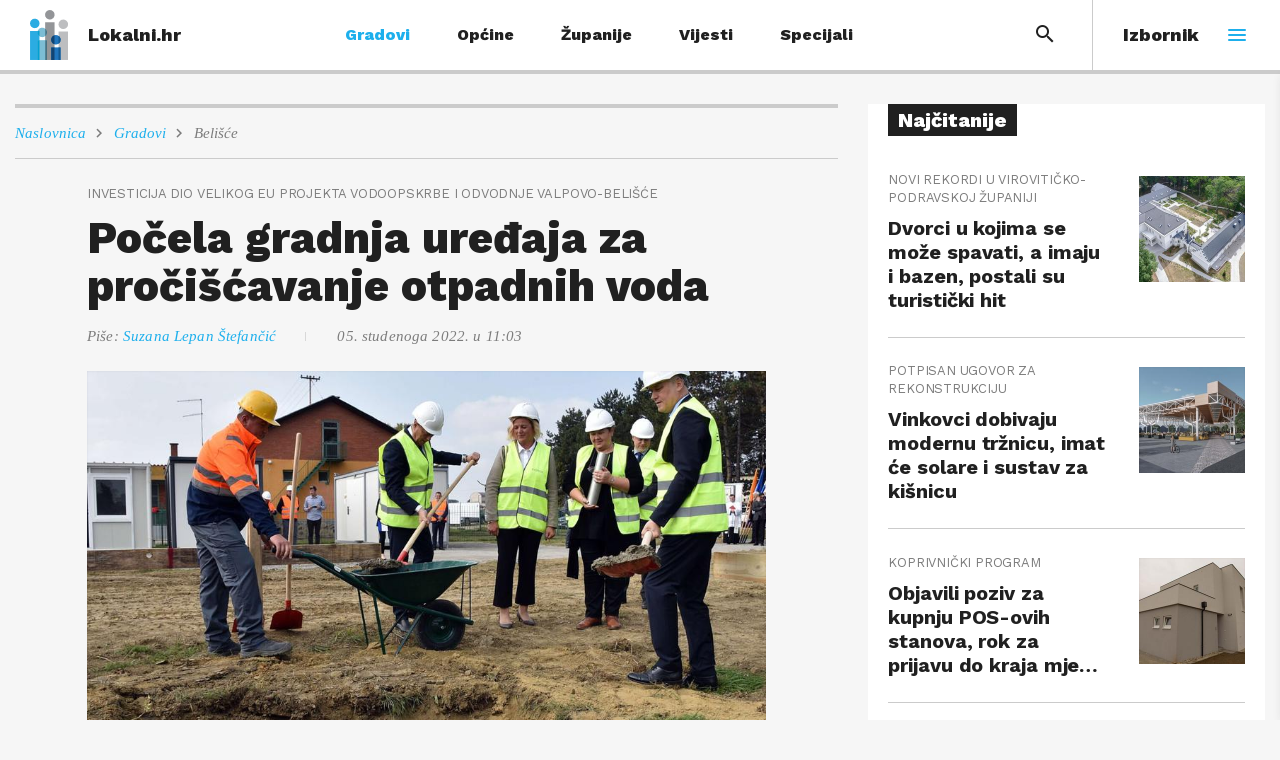

--- FILE ---
content_type: text/html; charset=utf-8
request_url: https://lokalni.vecernji.hr/gradovi/pocela-gradnja-uredaja-za-prociscavanje-otpadnih-voda-26347
body_size: 18116
content:
<!DOCTYPE html>











<html lang="hr" class="no-js">
<head>
    <title>Počela gradnja uređaja  za pročišćavanje  otpadnih voda | lokalni.hr</title>

    
        <script type="text/javascript">window.gdprAppliesGlobally=true;(function(){function a(e){if(!window.frames[e]){if(document.body&&document.body.firstChild){var t=document.body;var n=document.createElement("iframe");n.style.display="none";n.name=e;n.title=e;t.insertBefore(n,t.firstChild)}
else{setTimeout(function(){a(e)},5)}}}function e(n,r,o,c,s){function e(e,t,n,a){if(typeof n!=="function"){return}if(!window[r]){window[r]=[]}var i=false;if(s){i=s(e,t,n)}if(!i){window[r].push({command:e,parameter:t,callback:n,version:a})}}e.stub=true;function t(a){if(!window[n]||window[n].stub!==true){return}if(!a.data){return}
var i=typeof a.data==="string";var e;try{e=i?JSON.parse(a.data):a.data}catch(t){return}if(e[o]){var r=e[o];window[n](r.command,r.parameter,function(e,t){var n={};n[c]={returnValue:e,success:t,callId:r.callId};a.source.postMessage(i?JSON.stringify(n):n,"*")},r.version)}}
if(typeof window[n]!=="function"){window[n]=e;if(window.addEventListener){window.addEventListener("message",t,false)}else{window.attachEvent("onmessage",t)}}}e("__tcfapi","__tcfapiBuffer","__tcfapiCall","__tcfapiReturn");a("__tcfapiLocator");(function(e){
  var t=document.createElement("script");t.id="spcloader";t.type="text/javascript";t.async=true;t.src="https://sdk.privacy-center.org/"+e+"/loader.js?target="+document.location.hostname;t.charset="utf-8";var n=document.getElementsByTagName("script")[0];n.parentNode.insertBefore(t,n)})("4a8aacf2-cc74-424e-a067-7ffed79fcb90")})();</script>
    

    
    <link rel="canonical" href="https://lokalni.vecernji.hr/gradovi/pocela-gradnja-uredaja-za-prociscavanje-otpadnih-voda-26347" />



    
    

    <meta name="description" content="– To je 37 km novih vodoopskrbnih cjevovoda, 65 km kanalizacijskih kolektora, uređaj za proizvodnju pitke vode  i dva uređaja za pročišćavanje otpadnih voda – kaže Zoran Đuroković, direktor Hrvatskih voda">
<meta name="keywords" content="Belišće, pročistač otpadnih voda, kanalizacijska mreža, vodoopskrba i odvodnja, Valpovo, Hrvatske vode, Zoran Đuroković, Ljerka Vučković">




    



<meta name="twitter:card" content="summary">
<meta name="twitter:url" content="https://lokalni.vecernji.hr/gradovi/pocela-gradnja-uredaja-za-prociscavanje-otpadnih-voda-26347">
<meta name="twitter:title" content="Počela gradnja uređaja  za pročišćavanje  otpadnih voda">
<meta name="twitter:description" content="– To je 37 km novih vodoopskrbnih cjevovoda, 65 km kanalizacijskih kolektora, uređaj za proizvodnju pitke vode  i dva uređaja za pročišćavanje otpadnih voda – kaže Zoran Đuroković, direktor Hrvatskih voda">
<meta name="twitter:image" content="https://lokalni.vecernji.hr/media/daguerre/f2/05/941bcb9b01b1e313aa0c.jpeg">




<meta property="og:title" content="Počela gradnja uređaja  za pročišćavanje  otpadnih voda">
<meta property="og:type" content="article">
<meta property="og:url" content="https://lokalni.vecernji.hr/gradovi/pocela-gradnja-uredaja-za-prociscavanje-otpadnih-voda-26347">
<meta property="og:description" content="– To je 37 km novih vodoopskrbnih cjevovoda, 65 km kanalizacijskih kolektora, uređaj za proizvodnju pitke vode  i dva uređaja za pročišćavanje otpadnih voda – kaže Zoran Đuroković, direktor Hrvatskih voda">
<meta property="og:image" content="https://lokalni.vecernji.hr/media/daguerre/ba/56/71effe3ba33b16a39b98.jpeg" />

<meta itemprop="name" content="Počela gradnja uređaja  za pročišćavanje  otpadnih voda">
<meta itemprop="description" content="– To je 37 km novih vodoopskrbnih cjevovoda, 65 km kanalizacijskih kolektora, uređaj za proizvodnju pitke vode  i dva uređaja za pročišćavanje otpadnih voda – kaže Zoran Đuroković, direktor Hrvatskih voda">

<meta itemprop="datePublished" content="2022-11-05">
<meta itemprop="image" content="https://lokalni.vecernji.hr/media/daguerre/11/94/4f71f9bf05a089828b0e.jpeg">





    <meta charset="UTF-8">
    <meta http-equiv="X-UA-Compatible" content="IE=edge,chrome=1">
    <meta content="width=device-width, initial-scale=1.0, maximum-scale=1.0, minimum-scale=1.0, user-scalable=no" name="viewport">
    <meta name="referrer" content="strict-origin-when-cross-origin">

    
    <link rel="apple-touch-icon" sizes="180x180" href="/static/images/favicons/apple-touch-icon.png?v=alm2reKWdp">
    <link rel="icon" type="image/png" sizes="32x32" href="/static/images/favicons/favicon-32x32.png?v=alm2reKWdp">
    <link rel="icon" type="image/png" sizes="16x16" href="/static/images/favicons/favicon-16x16.png?v=alm2reKWdp">
    <link rel="manifest" href="/static/images/favicons/manifest.json?v=alm2reKWdp">
    <link rel="mask-icon" href="/static/images/favicons/safari-pinned-tab.svg?v=alm2reKWdp" color="#5bbad5">
    <link rel="shortcut icon" href="/static/images/favicons/favicon.ico?v=alm2reKWdp">
    <meta name="msapplication-config" content="/static/images/favicons/browserconfig.xml%3Fv%3Dalm2reKWdp">
    <meta name="theme-color" content="#ffffff">

    



    
    <link href="https://fonts.googleapis.com/css?family=Tinos:400i|Work+Sans:400,700,800&amp;subset=latin-ext" rel="stylesheet">


    




<link rel="stylesheet" href="/static/css/grid.min.css?bust=20180102">

    




<link rel="stylesheet" href="/static/css/style.min.css?bust=20240612">


    
    

    
    

    

    
    
        
<script>
    // Google data layer
    var dataLayer = window.dataLayer || [];

    dataLayer.push({
        'siteId': 'VEC',
        'contentId': '26347',
        'pageType': 'article',
        'fullChannel': 'gradovi/belisce',
        'contentTitle': 'Počela gradnja uređaja  za pročišćavanje  otpadnih voda',
        'channel': 'gradovi',
        'contentElements': 'undefined',
        'contentType': 'default',
        'contentAuthor': 'Suzana Lepan Štefančić',
        'pageTags': 'Belišće|pročistač otpadnih voda|kanalizacijska mreža|vodoopskrba i odvodnja|Valpovo|Hrvatske vode|Zoran Đuroković|Ljerka Vučković',
        'contentPublishingDate': '2022-11-05_wc44_m11_q4_10:03:00',
        'isPremium': 'no',
        'wordCount': 'undefined',
        'contentSource': 'undefined',
        'canonicalUrl': 'https://lokalni.vecernji.hr/gradovi/pocela-gradnja-uredaja-za-prociscavanje-otpadnih-voda-26347'
        
    });
</script>


    


    
    
        <script src="https://cdn.wrappio.dev/scripts/wrappio-e6ee9878-330e-4e2c-86ac-133c5b9b6797.js" async></script>
    

    

    
        
            <!--
       _
__   _(_) _____      ___
\ \ / / |/ _ \ \ /\ / (_) Clanak - article
 \ V /| |  __/\ V  V / _
  \_/ |_|\___| \_/\_/ (_)

-->

<script type="didomi/javascript" data-vendor-raw="didomi:google" data-purposes="cookies" async src="https://securepubads.g.doubleclick.net/tag/js/gpt.js"></script>

<script type="text/javascript">
var googletag = googletag || {};
googletag.cmd = googletag.cmd || [];
</script>

<script type="text/javascript">

    var getScreenSize = function(){
        return {
            width: window.innerWidth || document.documentElement.clientWidth || document.body.clientWidth,
            height: window.innerHeight || document.documentElement.clientHeight ||document.body.clientHeight
        };
    };

    var getTargetValue = function(width, height, sufix) {
        var target = "" + width + "x" + height;
        if (sufix) {
            target += "_" + sufix;
        }
        return target;
    };

    var getResTarget = function(sufix) {
        var target = [],
            size = getScreenSize(),
            width,
            height;

        if (sufix) {

            switch (true) {

                case size.width >= 1024 && size.width < 1280:
                    width = 1024;
                    height = 768;
                    break;

                case size.width >= 1280 && size.width < 1366:
                    width = 1280;
                    height = 1024;
                    break;

                case size.width >= 1366 && size.width < 1370:
                    width = 1366;
                    height = 768;
                    break;

                case size.width >= 1370 && size.width < 1440:
                    width = 1370;
                    height = 768;
                    break;

                case size.width >= 1440 && size.width < 1600:
                    width = 1440;
                    height = 900;
                    break;

                case size.width >= 1600 && size.width < 1920:
                    width = 1600;
                    height = 1050;
                    break;

                case size.width >= 1920:
                    width = 1920;
                    height = 1080;
                    break;

            }

            target.push(getTargetValue(width, height, sufix));

        }
        return target;
    };
</script>

<script type='text/javascript'>
    googletag.cmd.push(function() {

        var platform = "mobile";
        if ( window.innerWidth >= 1015 ) { platform = 'desktop'; }
        else if ( window.innerWidth < 1015 && window.innerWidth >= 750 ) { platform = 'tablet'; }

        var dfp_slots = [];

        
            
                var mapping1 = googletag.sizeMapping()
                    .addSize([320, 400], [[320, 50], [300, 250]])
                    .addSize([750, 400], [[468, 60], [300, 250]])
                    .addSize([1050, 400], [[728, 90], [970, 250]])
                    .build();
                
                dfp_slots[1] = googletag.defineSlot('/1015704/Lokalni_Billboard_Top', [970, 250], 'divBillboardTop').defineSizeMapping(mapping1).setCollapseEmptyDiv(true, true).addService(googletag.pubads()).setTargeting("position", "billboard");
                
            
        
            
                var mapping2 = googletag.sizeMapping()
                    .addSize([320, 400], [300, 250])
                    .addSize([1050, 400], [300, 600])
                    .addSize([750, 400], [[300, 600], [300, 250]])
                    .build();
                
                dfp_slots[2] = googletag.defineSlot('/1015704/Lokalni_Halfpage_1', [300, 600], 'divHalfpage1').defineSizeMapping(mapping2).setCollapseEmptyDiv(true, true).addService(googletag.pubads()).setTargeting("position", "halfpage");
                
            
        
            
                var mapping3 = googletag.sizeMapping()
                    .addSize([1659, 400], [1, 1])
                    .build();
                
                dfp_slots[3] = googletag.defineOutOfPageSlot('/1015704/Lokalni_AIO_1', 'divAIO1').addService(googletag.pubads()).setTargeting("position", "aio1");
                
            
        
            
                
                dfp_slots[4] = googletag.defineOutOfPageSlot('/1015704/Lokalni_AIO_2', 'divAIO2').addService(googletag.pubads()).setTargeting("position", "aio2");
                
            
        

        googletag.pubads().setTargeting("platform", platform).setTargeting("cont_type", "article").setTargeting("section", "gradovi").setTargeting("subsection", "belisce").setTargeting("articleID", "26347");

        

        var minRes = getResTarget("min");

        if (minRes){
            googletag.pubads().setTargeting("res_min", minRes);
        }

        googletag.pubads().enableSingleRequest();
        googletag.enableServices();
    });
</script>

        
    



    
        <!--    dotmetrics   -->
<script type="text/javascript">
    /* <![CDATA[ */
    (function() {
        window.dm=window.dm||{AjaxData:[]},window.dm.AjaxEvent=function(et,d){dm.AjaxData.push({et:et,d:d}),window.DotMetricsObj&&DotMetricsObj.onAjaxDataUpdate()};
        var d=document,
        h=d.getElementsByTagName('head')[0],
        s=d.createElement('script');
        s.type='text/javascript';
        s.async=true;
        s.src=document.location.protocol + '//script.dotmetrics.net/door.js?id=3532';
        h.appendChild(s);
    }());
    /* ]]> */
</script>


<!--  GA  -->
<!-- Global site tag (gtag.js) - Google Analytics -->
<script async src="https://www.googletagmanager.com/gtag/js?id=UA-88030709-1"></script>
<script>
  window.dataLayer = window.dataLayer || [];
  function gtag(){dataLayer.push(arguments);}
  gtag('js', new Date());

  gtag('config', 'UA-88030709-1');
</script>


<!-- Google Tag Manager -->
<script>(function(w,d,s,l,i){w[l]=w[l]||[];w[l].push({'gtm.start':
    new Date().getTime(),event:'gtm.js'});var f=d.getElementsByTagName(s)[0],
    j=d.createElement(s),dl=l!='dataLayer'?'&l='+l:'';j.async=true;j.src=
    '//www.googletagmanager.com/gtm.js?id='+i+dl;f.parentNode.insertBefore(j,f);
    })(window,document,'script','dataLayer','GTM-PCRFFK6');
</script>
<!-- End Google Tag Manager -->

    
</head>



<body class="article" data-didomi-disabled="False" data-bodyextrainfo="">

    
        <noscript>
            <iframe src="//www.googletagmanager.com/ns.html?id=GTM-PCRFFK6" height="0" width="0" style="display:none;visibility:hidden"></iframe>
        </noscript>
    

    
    <div class="site_wrap">

        <div class="body_wrap">

            <div class="body_inner_wrap">

                
                <header class="header header__wrapper js_dynHead cf">

                    
                        






<a class="header__logo cf" href="/" title="lokalni.hr">
    <span class="header__logo_img">
        <img src="/static/images/lokalni.svg" alt="Lokalni hr">
    </span>

    
        <span class="header__logo_heading">
            Lokalni.hr
        </span>
    
</a>


<div class="header__mega_menu js_toggleMenu">
    <span class="header__mega_menu_label">Izbornik</span>

    <span class="nav_icon">
        <span class="icon-hamburger">
            <span></span>
            <span></span>
            <span></span>
        </span>
    </span>
</div>

<div class="mobile_nav">
    



<div class="nano">

    <div class="mobile_nav__inner_wrap nano-content">

        

<nav class="main_nav js_mainNav">

    <div class="main_nav__header">
        <div class="main_nav__header_title">
            Rubrike
        </div>
    </div>

    <ul class="main_nav__list">

        

            <li class="main_nav__item">

                <a class="main_nav__link" href="/gradovi">
                    <span class="main_nav__span">Gradovi</span>
                </a>

                
                

                <a href="#" class="main_nav__subnav_toggle js_subnavToggle"></a>

                <div class="main_nav__subnav_wrap">

                    <ul class="main_nav__list sub_nav">

                        <div class="sub_nav__header">
                            <a href="#" class="sub_nav__header_title js_closeSubmenu">
                                <i class="icon icon-arrow-left-bold"></i>
                                Natrag
                            </a>
                        </div>

                        

                        <li class="main_nav__item">

                            <a class="main_nav__link" href="/">
                                <span class="main_nav__span">Središnja Hrvatska</span>
                            </a>

                            
                            

                            <a href="#" class="main_nav__subnav_toggle js_subSubnavToggle"></a>

                            <div class="main_nav__subnav_wrap">

                                <ul class="main_nav__list subsub_nav">


                                    <div class="sub_nav__header">
                                        <a href="#" class="sub_nav__header_title js_closeSubSubmenu">
                                            <i class="icon icon-arrow-left-bold"></i>
                                            Natrag
                                        </a>
                                    </div>

                                    <div class="sub_nav__subhead">
                                        <span class="sub_nav__subhead_title">
                                            Središnja Hrvatska
                                        </span>
                                    </div>

                                    
                                    <li class="main_nav__item">
                                        <a class="main_nav__link" href="/bjelovar">
                                            <span class="main_nav__span">Bjelovar</span>
                                        </a>
                                    </li>
                                    
                                    <li class="main_nav__item">
                                        <a class="main_nav__link" href="/cazma">
                                            <span class="main_nav__span">Čazma</span>
                                        </a>
                                    </li>
                                    
                                    <li class="main_nav__item">
                                        <a class="main_nav__link" href="/daruvar">
                                            <span class="main_nav__span">Daruvar</span>
                                        </a>
                                    </li>
                                    
                                    <li class="main_nav__item">
                                        <a class="main_nav__link" href="/duga-resa">
                                            <span class="main_nav__span">Duga Resa</span>
                                        </a>
                                    </li>
                                    
                                    <li class="main_nav__item">
                                        <a class="main_nav__link" href="/garesnica">
                                            <span class="main_nav__span">Garešnica</span>
                                        </a>
                                    </li>
                                    
                                    <li class="main_nav__item">
                                        <a class="main_nav__link" href="/ivanic-grad">
                                            <span class="main_nav__span">Ivanić grad</span>
                                        </a>
                                    </li>
                                    
                                    <li class="main_nav__item">
                                        <a class="main_nav__link" href="/jastrebarsko">
                                            <span class="main_nav__span">Jastrebarsko</span>
                                        </a>
                                    </li>
                                    
                                    <li class="main_nav__item">
                                        <a class="main_nav__link" href="/karlovac">
                                            <span class="main_nav__span">Karlovac</span>
                                        </a>
                                    </li>
                                    
                                    <li class="main_nav__item">
                                        <a class="main_nav__link" href="/koprivnica">
                                            <span class="main_nav__span">Koprivnica</span>
                                        </a>
                                    </li>
                                    
                                    <li class="main_nav__item">
                                        <a class="main_nav__link" href="/kutina">
                                            <span class="main_nav__span">Kutina</span>
                                        </a>
                                    </li>
                                    
                                    <li class="main_nav__item">
                                        <a class="main_nav__link" href="/ludbreg">
                                            <span class="main_nav__span">Ludbreg</span>
                                        </a>
                                    </li>
                                    
                                    <li class="main_nav__item">
                                        <a class="main_nav__link" href="/mursko-sredisce">
                                            <span class="main_nav__span">Mursko Središće</span>
                                        </a>
                                    </li>
                                    
                                    <li class="main_nav__item">
                                        <a class="main_nav__link" href="/novi-marof">
                                            <span class="main_nav__span">Novi Marof</span>
                                        </a>
                                    </li>
                                    
                                    <li class="main_nav__item">
                                        <a class="main_nav__link" href="/sisak">
                                            <span class="main_nav__span">Sisak</span>
                                        </a>
                                    </li>
                                    
                                    <li class="main_nav__item">
                                        <a class="main_nav__link" href="/slunj">
                                            <span class="main_nav__span">Slunj</span>
                                        </a>
                                    </li>
                                    
                                    <li class="main_nav__item">
                                        <a class="main_nav__link" href="/sveta-nedelja">
                                            <span class="main_nav__span">Sveta Nedelja</span>
                                        </a>
                                    </li>
                                    
                                    <li class="main_nav__item">
                                        <a class="main_nav__link" href="/samobor">
                                            <span class="main_nav__span">Samobor</span>
                                        </a>
                                    </li>
                                    
                                    <li class="main_nav__item">
                                        <a class="main_nav__link" href="/velika-gorica">
                                            <span class="main_nav__span">Velika Gorica</span>
                                        </a>
                                    </li>
                                    
                                    <li class="main_nav__item">
                                        <a class="main_nav__link" href="/vrbovec">
                                            <span class="main_nav__span">Vrbovec</span>
                                        </a>
                                    </li>
                                    
                                    <li class="main_nav__item">
                                        <a class="main_nav__link" href="/zapresic">
                                            <span class="main_nav__span">Zaprešić</span>
                                        </a>
                                    </li>
                                    

                                </ul>

                            </div>

                            
                            

                        </li>

                        

                        <li class="main_nav__item">

                            <a class="main_nav__link" href="/">
                                <span class="main_nav__span">Istočna Hrvatska</span>
                            </a>

                            
                            

                            <a href="#" class="main_nav__subnav_toggle js_subSubnavToggle"></a>

                            <div class="main_nav__subnav_wrap">

                                <ul class="main_nav__list subsub_nav">


                                    <div class="sub_nav__header">
                                        <a href="#" class="sub_nav__header_title js_closeSubSubmenu">
                                            <i class="icon icon-arrow-left-bold"></i>
                                            Natrag
                                        </a>
                                    </div>

                                    <div class="sub_nav__subhead">
                                        <span class="sub_nav__subhead_title">
                                            Istočna Hrvatska
                                        </span>
                                    </div>

                                    
                                    <li class="main_nav__item">
                                        <a class="main_nav__link" href="/beli-manastir">
                                            <span class="main_nav__span">Beli Manastir</span>
                                        </a>
                                    </li>
                                    
                                    <li class="main_nav__item">
                                        <a class="main_nav__link" href="/belisce">
                                            <span class="main_nav__span">Belišće</span>
                                        </a>
                                    </li>
                                    
                                    <li class="main_nav__item">
                                        <a class="main_nav__link" href="/djakovo">
                                            <span class="main_nav__span">Đakovo</span>
                                        </a>
                                    </li>
                                    
                                    <li class="main_nav__item">
                                        <a class="main_nav__link" href="/lipik">
                                            <span class="main_nav__span">Lipik</span>
                                        </a>
                                    </li>
                                    
                                    <li class="main_nav__item">
                                        <a class="main_nav__link" href="/nasice">
                                            <span class="main_nav__span">Našice</span>
                                        </a>
                                    </li>
                                    
                                    <li class="main_nav__item">
                                        <a class="main_nav__link" href="/novska">
                                            <span class="main_nav__span">Novska</span>
                                        </a>
                                    </li>
                                    
                                    <li class="main_nav__item">
                                        <a class="main_nav__link" href="/osijek">
                                            <span class="main_nav__span">Osijek</span>
                                        </a>
                                    </li>
                                    
                                    <li class="main_nav__item">
                                        <a class="main_nav__link" href="/pleternica">
                                            <span class="main_nav__span">Pleternica</span>
                                        </a>
                                    </li>
                                    
                                    <li class="main_nav__item">
                                        <a class="main_nav__link" href="/slatina">
                                            <span class="main_nav__span">Slatina</span>
                                        </a>
                                    </li>
                                    
                                    <li class="main_nav__item">
                                        <a class="main_nav__link" href="/slavonski-brod">
                                            <span class="main_nav__span">Slavonski Brod</span>
                                        </a>
                                    </li>
                                    
                                    <li class="main_nav__item">
                                        <a class="main_nav__link" href="/vinkovci">
                                            <span class="main_nav__span">Vinkovci</span>
                                        </a>
                                    </li>
                                    
                                    <li class="main_nav__item">
                                        <a class="main_nav__link" href="/vukovar">
                                            <span class="main_nav__span">Vukovar</span>
                                        </a>
                                    </li>
                                    

                                </ul>

                            </div>

                            
                            

                        </li>

                        

                        <li class="main_nav__item">

                            <a class="main_nav__link" href="/">
                                <span class="main_nav__span">Sjeverni Jadran i Lika</span>
                            </a>

                            
                            

                            <a href="#" class="main_nav__subnav_toggle js_subSubnavToggle"></a>

                            <div class="main_nav__subnav_wrap">

                                <ul class="main_nav__list subsub_nav">


                                    <div class="sub_nav__header">
                                        <a href="#" class="sub_nav__header_title js_closeSubSubmenu">
                                            <i class="icon icon-arrow-left-bold"></i>
                                            Natrag
                                        </a>
                                    </div>

                                    <div class="sub_nav__subhead">
                                        <span class="sub_nav__subhead_title">
                                            Sjeverni Jadran i Lika
                                        </span>
                                    </div>

                                    
                                    <li class="main_nav__item">
                                        <a class="main_nav__link" href="/gospic">
                                            <span class="main_nav__span">Gospić</span>
                                        </a>
                                    </li>
                                    
                                    <li class="main_nav__item">
                                        <a class="main_nav__link" href="/mali-losinj">
                                            <span class="main_nav__span">Mali Lošinj</span>
                                        </a>
                                    </li>
                                    
                                    <li class="main_nav__item">
                                        <a class="main_nav__link" href="/pula">
                                            <span class="main_nav__span">Pula</span>
                                        </a>
                                    </li>
                                    
                                    <li class="main_nav__item">
                                        <a class="main_nav__link" href="/vrbovsko">
                                            <span class="main_nav__span">Vrbovsko</span>
                                        </a>
                                    </li>
                                    

                                </ul>

                            </div>

                            
                            

                        </li>

                        

                        <li class="main_nav__item">

                            <a class="main_nav__link" href="/">
                                <span class="main_nav__span">Srednji i južni Jadran</span>
                            </a>

                            
                            

                            <a href="#" class="main_nav__subnav_toggle js_subSubnavToggle"></a>

                            <div class="main_nav__subnav_wrap">

                                <ul class="main_nav__list subsub_nav">


                                    <div class="sub_nav__header">
                                        <a href="#" class="sub_nav__header_title js_closeSubSubmenu">
                                            <i class="icon icon-arrow-left-bold"></i>
                                            Natrag
                                        </a>
                                    </div>

                                    <div class="sub_nav__subhead">
                                        <span class="sub_nav__subhead_title">
                                            Srednji i južni Jadran
                                        </span>
                                    </div>

                                    
                                    <li class="main_nav__item">
                                        <a class="main_nav__link" href="/drnis">
                                            <span class="main_nav__span">Drniš</span>
                                        </a>
                                    </li>
                                    
                                    <li class="main_nav__item">
                                        <a class="main_nav__link" href="/dubrovnik">
                                            <span class="main_nav__span">Dubrovnik</span>
                                        </a>
                                    </li>
                                    
                                    <li class="main_nav__item">
                                        <a class="main_nav__link" href="/imotski">
                                            <span class="main_nav__span">Imotski</span>
                                        </a>
                                    </li>
                                    
                                    <li class="main_nav__item">
                                        <a class="main_nav__link" href="/novalja">
                                            <span class="main_nav__span">Novalja</span>
                                        </a>
                                    </li>
                                    
                                    <li class="main_nav__item">
                                        <a class="main_nav__link" href="/sibenik">
                                            <span class="main_nav__span">Šibenik</span>
                                        </a>
                                    </li>
                                    
                                    <li class="main_nav__item">
                                        <a class="main_nav__link" href="/trilj">
                                            <span class="main_nav__span">Trilj</span>
                                        </a>
                                    </li>
                                    

                                </ul>

                            </div>

                            
                            

                        </li>

                        

                    </ul>

                </div>

                

            </li>

        

            <li class="main_nav__item">

                <a class="main_nav__link" href="/opcine">
                    <span class="main_nav__span">Općine</span>
                </a>

                
                

                <a href="#" class="main_nav__subnav_toggle js_subnavToggle"></a>

                <div class="main_nav__subnav_wrap">

                    <ul class="main_nav__list sub_nav">

                        <div class="sub_nav__header">
                            <a href="#" class="sub_nav__header_title js_closeSubmenu">
                                <i class="icon icon-arrow-left-bold"></i>
                                Natrag
                            </a>
                        </div>

                        

                        <li class="main_nav__item">

                            <a class="main_nav__link" href="/">
                                <span class="main_nav__span">Središnja Hrvatska</span>
                            </a>

                            
                            

                            <a href="#" class="main_nav__subnav_toggle js_subSubnavToggle"></a>

                            <div class="main_nav__subnav_wrap">

                                <ul class="main_nav__list subsub_nav">


                                    <div class="sub_nav__header">
                                        <a href="#" class="sub_nav__header_title js_closeSubSubmenu">
                                            <i class="icon icon-arrow-left-bold"></i>
                                            Natrag
                                        </a>
                                    </div>

                                    <div class="sub_nav__subhead">
                                        <span class="sub_nav__subhead_title">
                                            Središnja Hrvatska
                                        </span>
                                    </div>

                                    
                                    <li class="main_nav__item">
                                        <a class="main_nav__link" href="/dubrava">
                                            <span class="main_nav__span">Dubrava</span>
                                        </a>
                                    </li>
                                    
                                    <li class="main_nav__item">
                                        <a class="main_nav__link" href="/lasinja">
                                            <span class="main_nav__span">Lasinja</span>
                                        </a>
                                    </li>
                                    
                                    <li class="main_nav__item">
                                        <a class="main_nav__link" href="/pisarovina">
                                            <span class="main_nav__span">Pisarovina</span>
                                        </a>
                                    </li>
                                    
                                    <li class="main_nav__item">
                                        <a class="main_nav__link" href="/rugvica">
                                            <span class="main_nav__span">Rugvica</span>
                                        </a>
                                    </li>
                                    
                                    <li class="main_nav__item">
                                        <a class="main_nav__link" href="/stupnik">
                                            <span class="main_nav__span">Stupnik</span>
                                        </a>
                                    </li>
                                    
                                    <li class="main_nav__item">
                                        <a class="main_nav__link" href="/vojnic">
                                            <span class="main_nav__span">Vojnić</span>
                                        </a>
                                    </li>
                                    

                                </ul>

                            </div>

                            
                            

                        </li>

                        

                        <li class="main_nav__item">

                            <a class="main_nav__link" href="/">
                                <span class="main_nav__span">Istočna Hrvatska</span>
                            </a>

                            
                            

                            <a href="#" class="main_nav__subnav_toggle js_subSubnavToggle"></a>

                            <div class="main_nav__subnav_wrap">

                                <ul class="main_nav__list subsub_nav">


                                    <div class="sub_nav__header">
                                        <a href="#" class="sub_nav__header_title js_closeSubSubmenu">
                                            <i class="icon icon-arrow-left-bold"></i>
                                            Natrag
                                        </a>
                                    </div>

                                    <div class="sub_nav__subhead">
                                        <span class="sub_nav__subhead_title">
                                            Istočna Hrvatska
                                        </span>
                                    </div>

                                    
                                    <li class="main_nav__item">
                                        <a class="main_nav__link" href="/bilje">
                                            <span class="main_nav__span">Bilje</span>
                                        </a>
                                    </li>
                                    
                                    <li class="main_nav__item">
                                        <a class="main_nav__link" href="/donji-andrijevci">
                                            <span class="main_nav__span">Donji Andrijevci</span>
                                        </a>
                                    </li>
                                    
                                    <li class="main_nav__item">
                                        <a class="main_nav__link" href="/cepin">
                                            <span class="main_nav__span">Čepin</span>
                                        </a>
                                    </li>
                                    
                                    <li class="main_nav__item">
                                        <a class="main_nav__link" href="/knezevi-vinogradi">
                                            <span class="main_nav__span">Kneževi Vinogradi</span>
                                        </a>
                                    </li>
                                    
                                    <li class="main_nav__item">
                                        <a class="main_nav__link" href="/gunja">
                                            <span class="main_nav__span">Gunja</span>
                                        </a>
                                    </li>
                                    
                                    <li class="main_nav__item">
                                        <a class="main_nav__link" href="/vodjinci">
                                            <span class="main_nav__span">Vođinci</span>
                                        </a>
                                    </li>
                                    
                                    <li class="main_nav__item">
                                        <a class="main_nav__link" href="/vuka">
                                            <span class="main_nav__span">Vuka</span>
                                        </a>
                                    </li>
                                    

                                </ul>

                            </div>

                            
                            

                        </li>

                        

                        <li class="main_nav__item">

                            <a class="main_nav__link" href="/">
                                <span class="main_nav__span">Sjeverni Jadran i Lika</span>
                            </a>

                            
                            
                            

                        </li>

                        

                        <li class="main_nav__item">

                            <a class="main_nav__link" href="/">
                                <span class="main_nav__span">Srednji i južni Jadran</span>
                            </a>

                            
                            

                            <a href="#" class="main_nav__subnav_toggle js_subSubnavToggle"></a>

                            <div class="main_nav__subnav_wrap">

                                <ul class="main_nav__list subsub_nav">


                                    <div class="sub_nav__header">
                                        <a href="#" class="sub_nav__header_title js_closeSubSubmenu">
                                            <i class="icon icon-arrow-left-bold"></i>
                                            Natrag
                                        </a>
                                    </div>

                                    <div class="sub_nav__subhead">
                                        <span class="sub_nav__subhead_title">
                                            Srednji i južni Jadran
                                        </span>
                                    </div>

                                    
                                    <li class="main_nav__item">
                                        <a class="main_nav__link" href="/dugopolje">
                                            <span class="main_nav__span">Dugopolje</span>
                                        </a>
                                    </li>
                                    
                                    <li class="main_nav__item">
                                        <a class="main_nav__link" href="/klis">
                                            <span class="main_nav__span">Klis</span>
                                        </a>
                                    </li>
                                    
                                    <li class="main_nav__item">
                                        <a class="main_nav__link" href="/vir">
                                            <span class="main_nav__span">Vir</span>
                                        </a>
                                    </li>
                                    

                                </ul>

                            </div>

                            
                            

                        </li>

                        

                    </ul>

                </div>

                

            </li>

        

            <li class="main_nav__item">

                <a class="main_nav__link" href="/zupanije">
                    <span class="main_nav__span">Županije</span>
                </a>

                
                

                <a href="#" class="main_nav__subnav_toggle js_subnavToggle"></a>

                <div class="main_nav__subnav_wrap">

                    <ul class="main_nav__list sub_nav">

                        <div class="sub_nav__header">
                            <a href="#" class="sub_nav__header_title js_closeSubmenu">
                                <i class="icon icon-arrow-left-bold"></i>
                                Natrag
                            </a>
                        </div>

                        

                        <li class="main_nav__item">

                            <a class="main_nav__link" href="/">
                                <span class="main_nav__span">Središnja Hrvatska</span>
                            </a>

                            
                            

                            <a href="#" class="main_nav__subnav_toggle js_subSubnavToggle"></a>

                            <div class="main_nav__subnav_wrap">

                                <ul class="main_nav__list subsub_nav">


                                    <div class="sub_nav__header">
                                        <a href="#" class="sub_nav__header_title js_closeSubSubmenu">
                                            <i class="icon icon-arrow-left-bold"></i>
                                            Natrag
                                        </a>
                                    </div>

                                    <div class="sub_nav__subhead">
                                        <span class="sub_nav__subhead_title">
                                            Središnja Hrvatska
                                        </span>
                                    </div>

                                    
                                    <li class="main_nav__item">
                                        <a class="main_nav__link" href="/bjelovarsko-bilogorska">
                                            <span class="main_nav__span">Bjelovarsko-bilogorska</span>
                                        </a>
                                    </li>
                                    
                                    <li class="main_nav__item">
                                        <a class="main_nav__link" href="/medimurska">
                                            <span class="main_nav__span">Međimurska</span>
                                        </a>
                                    </li>
                                    
                                    <li class="main_nav__item">
                                        <a class="main_nav__link" href="/sisacko-moslavacka">
                                            <span class="main_nav__span">Sisačko-moslavačka</span>
                                        </a>
                                    </li>
                                    
                                    <li class="main_nav__item">
                                        <a class="main_nav__link" href="/zagrebacka">
                                            <span class="main_nav__span">Zagrebačka</span>
                                        </a>
                                    </li>
                                    

                                </ul>

                            </div>

                            
                            

                        </li>

                        

                        <li class="main_nav__item">

                            <a class="main_nav__link" href="/">
                                <span class="main_nav__span">Istočna Hrvatska</span>
                            </a>

                            
                            

                            <a href="#" class="main_nav__subnav_toggle js_subSubnavToggle"></a>

                            <div class="main_nav__subnav_wrap">

                                <ul class="main_nav__list subsub_nav">


                                    <div class="sub_nav__header">
                                        <a href="#" class="sub_nav__header_title js_closeSubSubmenu">
                                            <i class="icon icon-arrow-left-bold"></i>
                                            Natrag
                                        </a>
                                    </div>

                                    <div class="sub_nav__subhead">
                                        <span class="sub_nav__subhead_title">
                                            Istočna Hrvatska
                                        </span>
                                    </div>

                                    
                                    <li class="main_nav__item">
                                        <a class="main_nav__link" href="/brodsko-posavska">
                                            <span class="main_nav__span">Brodsko-posavska</span>
                                        </a>
                                    </li>
                                    
                                    <li class="main_nav__item">
                                        <a class="main_nav__link" href="/osjecko-baranjska">
                                            <span class="main_nav__span">Osječko-baranjska</span>
                                        </a>
                                    </li>
                                    
                                    <li class="main_nav__item">
                                        <a class="main_nav__link" href="/pozesko-slavonska">
                                            <span class="main_nav__span">Požeško-slavonska</span>
                                        </a>
                                    </li>
                                    
                                    <li class="main_nav__item">
                                        <a class="main_nav__link" href="/viroviticko-podravska">
                                            <span class="main_nav__span">Virovitičko-podravska</span>
                                        </a>
                                    </li>
                                    
                                    <li class="main_nav__item">
                                        <a class="main_nav__link" href="/vukovarsko-srijemska">
                                            <span class="main_nav__span">Vukovarsko-srijemska</span>
                                        </a>
                                    </li>
                                    

                                </ul>

                            </div>

                            
                            

                        </li>

                        

                        <li class="main_nav__item">

                            <a class="main_nav__link" href="/">
                                <span class="main_nav__span">Sjeverni Jadran i Lika</span>
                            </a>

                            
                            

                            <a href="#" class="main_nav__subnav_toggle js_subSubnavToggle"></a>

                            <div class="main_nav__subnav_wrap">

                                <ul class="main_nav__list subsub_nav">


                                    <div class="sub_nav__header">
                                        <a href="#" class="sub_nav__header_title js_closeSubSubmenu">
                                            <i class="icon icon-arrow-left-bold"></i>
                                            Natrag
                                        </a>
                                    </div>

                                    <div class="sub_nav__subhead">
                                        <span class="sub_nav__subhead_title">
                                            Sjeverni Jadran i Lika
                                        </span>
                                    </div>

                                    
                                    <li class="main_nav__item">
                                        <a class="main_nav__link" href="/istarska">
                                            <span class="main_nav__span">Istarska</span>
                                        </a>
                                    </li>
                                    

                                </ul>

                            </div>

                            
                            

                        </li>

                        

                        <li class="main_nav__item">

                            <a class="main_nav__link" href="/">
                                <span class="main_nav__span">Srednji i južni Jadran</span>
                            </a>

                            
                            

                            <a href="#" class="main_nav__subnav_toggle js_subSubnavToggle"></a>

                            <div class="main_nav__subnav_wrap">

                                <ul class="main_nav__list subsub_nav">


                                    <div class="sub_nav__header">
                                        <a href="#" class="sub_nav__header_title js_closeSubSubmenu">
                                            <i class="icon icon-arrow-left-bold"></i>
                                            Natrag
                                        </a>
                                    </div>

                                    <div class="sub_nav__subhead">
                                        <span class="sub_nav__subhead_title">
                                            Srednji i južni Jadran
                                        </span>
                                    </div>

                                    
                                    <li class="main_nav__item">
                                        <a class="main_nav__link" href="/dubrovacko-neretvanska">
                                            <span class="main_nav__span">Dubrovačko-neretvanska</span>
                                        </a>
                                    </li>
                                    
                                    <li class="main_nav__item">
                                        <a class="main_nav__link" href="/splitsko-dalmatinska">
                                            <span class="main_nav__span">Splitsko-dalmatinska</span>
                                        </a>
                                    </li>
                                    
                                    <li class="main_nav__item">
                                        <a class="main_nav__link" href="/zadarska">
                                            <span class="main_nav__span">Zadarska</span>
                                        </a>
                                    </li>
                                    

                                </ul>

                            </div>

                            
                            

                        </li>

                        

                        <li class="main_nav__item">

                            <a class="main_nav__link" href="/">
                                <span class="main_nav__span">Udruge</span>
                            </a>

                            
                            

                            <a href="#" class="main_nav__subnav_toggle js_subSubnavToggle"></a>

                            <div class="main_nav__subnav_wrap">

                                <ul class="main_nav__list subsub_nav">


                                    <div class="sub_nav__header">
                                        <a href="#" class="sub_nav__header_title js_closeSubSubmenu">
                                            <i class="icon icon-arrow-left-bold"></i>
                                            Natrag
                                        </a>
                                    </div>

                                    <div class="sub_nav__subhead">
                                        <span class="sub_nav__subhead_title">
                                            Udruge
                                        </span>
                                    </div>

                                    
                                    <li class="main_nav__item">
                                        <a class="main_nav__link" href="/hrvatska-zajednica-zupanija">
                                            <span class="main_nav__span">Hrvatska zajednica županija</span>
                                        </a>
                                    </li>
                                    

                                </ul>

                            </div>

                            
                            

                        </li>

                        

                    </ul>

                </div>

                

            </li>

        

            <li class="main_nav__item">

                <a class="main_nav__link" href="/vijesti">
                    <span class="main_nav__span">Vijesti</span>
                </a>

                
                

                <a href="#" class="main_nav__subnav_toggle js_subnavToggle"></a>

                <div class="main_nav__subnav_wrap">

                    <ul class="main_nav__list sub_nav">

                        <div class="sub_nav__header">
                            <a href="#" class="sub_nav__header_title js_closeSubmenu">
                                <i class="icon icon-arrow-left-bold"></i>
                                Natrag
                            </a>
                        </div>

                        

                        <li class="main_nav__item">

                            <a class="main_nav__link" href="/hrvatska">
                                <span class="main_nav__span">Hrvatska</span>
                            </a>

                            
                            
                            

                        </li>

                        

                    </ul>

                </div>

                

            </li>

        

            <li class="main_nav__item">

                <a class="main_nav__link" href="/specijali">
                    <span class="main_nav__span">Specijali</span>
                </a>

                
                

            </li>

        

    </ul>

</nav>




    </div>

</div>

</div>


<a class="header__search" href="/trazi/">
    <i class="icon icon-magnify"></i>
</a>


<nav class="header_nav">
    <div class="header_nav__wrap">

        <ul class="header_nav__list">
            


    

        <li class="navigation__item navigation__item--gradovi active_gradovi" data-section="gradovi">

            <a class="navigation__link" href="/gradovi">
                Gradovi
            </a>

        </li>

    

        <li class="navigation__item navigation__item--opcine active_opcine" data-section="opcine">

            <a class="navigation__link" href="/opcine">
                Općine
            </a>

        </li>

    

        <li class="navigation__item navigation__item--zupanije active_zupanije" data-section="zupanije">

            <a class="navigation__link" href="/zupanije">
                Županije
            </a>

        </li>

    

        <li class="navigation__item navigation__item--vijesti active_vijesti" data-section="vijesti">

            <a class="navigation__link" href="/vijesti">
                Vijesti
            </a>

        </li>

    

        <li class="navigation__item navigation__item--specijali active_specijali" data-section="specijali">

            <a class="navigation__link" href="/specijali">
                Specijali
            </a>

        </li>

    




            <script>
                function setActiveNav(section) {

                    var el      = document.getElementsByClassName(section),
                        header  = document.getElementsByClassName('header'),
                        body    = document.getElementsByTagName('body');

                    for ( var i = 0; i < el.length; i++ ) {

                        el[i].classList.add('is_active');

                        if ( el[i].parentElement.childElementCount > 1 ) {
                            header[0].classList.add('has_subnav');
                            body[0].classList.add('has_subnav');
                        }

                        var parent = el[i].getAttribute('data-parent');

                        if ( parent ) {
                            el[i].parentElement.parentElement.classList.add('has_active');
                            setActiveNav(parent);
                        }
                    }
                }

                setActiveNav('active_' + document.location.pathname.split('/')[1]);

            </script>
        </ul>

    </div>
</nav>

                    

                </header>
                

                


                

    
        <div id="fb-root"></div>
<script>(function(d, s, id) {
  var js, fjs = d.getElementsByTagName(s)[0];
  if (d.getElementById(id)) return;
  js = d.createElement(s); js.id = id;
  js.src = "//connect.facebook.net/hr_HR/sdk.js#xfbml=1&version=v2.11";
  fjs.parentNode.insertBefore(js, fjs);
}(document, 'script', 'facebook-jssdk'));</script>
    

    <div class="container text-center fold_article__top_banner">
        <div class="dfp_banner dfp_banner--Leaderboard dfp_banner--Leaderboard_top">
            <div id='divBillboardTop'>
    <script type='text/javascript'>
        googletag.cmd.push(function() { googletag.display('divBillboardTop'); });
    </script>
</div>

        </div>
    </div>

    <div class="container fold_article__article_body">
        <div class="column_content cf">

            <div class="gr-12 gr-8@xlg no-gutter gutter@lg">

                <article class="article__wrap  article--gradovi">

                    <header class="article__header cf">
                        <span class="article__header_breadcrumbs">

                            <a href="/" class="article__header_breadcrumb">
                                Naslovnica
                            </a>

                            
                                <a href="/gradovi" class="article__header_breadcrumb article__header_breadcrumb--section ">Gradovi</a>
                            

                            
                                <a href="/belisce" class="article__header_breadcrumb article__header_breadcrumb--subsection ">Belišće</a>
                            

                        </span>

                        <time class="article__header_date">
                            05. 11. 2022. u 11:03
                        </time>
                    </header>


                    <div class="article__inner_wrap">

                        <div class="article__body_header">
                            <span class="article__overtitle">Investicija dio velikog EU projekta vodoopskrbe i  odvodnje Valpovo-Belišće</span>

                            <h1 class="article__title">Počela gradnja uređaja  za pročišćavanje  otpadnih voda</h1>

                            
                            
                                 <span class="article__authors">
                                     Piše:
                                     
                                        <a href="/autori/suzana-lepan-stefancic-1/profil" class="article__authors_single">Suzana Lepan Štefančić</a>
                                    
                                 </span>
                            

                            <time class="article__time">
                                05. studenoga 2022. u 11:03
                            </time>
                        </div>


                        
                        <div class="article__gallery">
                            












    <div class="article__gallery_item">

        <figure class="article__figure">
            
    <picture data-alt="" data-default-src="/media/daguerre/b1/d7/3302f89f3c21ca3ed05e.jpeg">

        
            <source srcset="/media/daguerre/b1/d7/3302f89f3c21ca3ed05e.jpeg" media="(min-width: 1024px)" data-size="960x540" />
        
            <source srcset="/media/daguerre/89/5a/07e4acd121230a470cfe.jpeg" data-size="560x315" />
        

        <img class="" src="/media/daguerre/89/5a/07e4acd121230a470cfe.jpeg" alt="" data-size="560x315" />

        <noscript>
            <img class="" src="/media/daguerre/b1/d7/3302f89f3c21ca3ed05e.jpeg" alt="" />
        </noscript>
    </picture>


        </figure>


        
        
        
        <div class="article__figure_caption">

            
            <span class="article__figure_caption--author">
                Foto: BELIŠĆE
            </span>
            

            

        </div>
        

    </div>



                        </div>


                        <div class="article__body_wrap">

                            
                                



<div class="article__social">

    

    <a href="https://www.facebook.com/share.php?u=https://lokalni.vecernji.hr/gradovi/pocela-gradnja-uredaja-za-prociscavanje-otpadnih-voda-26347" class="btn btn--circle btn--facebook" target="_blank">
        <i class="icon icon-facebook"></i>
    </a>

    <a href="mailto:?subject=Počela gradnja uređaja  za pročišćavanje  otpadnih voda&amp;body=Počela gradnja uređaja  za pročišćavanje  otpadnih voda...&nbsp;https://lokalni.vecernji.hr/gradovi/pocela-gradnja-uredaja-za-prociscavanje-otpadnih-voda-26347" class="btn btn--circle btn--email" target="_blank">
        <i class="icon icon-email"></i>
    </a>

    <a href="https://twitter.com/share?text=Počela gradnja uređaja  za pročišćavanje  otpadnih voda&amp;url=https://lokalni.vecernji.hr/gradovi/pocela-gradnja-uredaja-za-prociscavanje-otpadnih-voda-26347&amp;hashtags=lokalni,gradovi" class="btn btn--circle btn--twitter" target="_blank">
        <i class="icon icon-twitter"></i>
    </a>

    <a href="whatsapp://send?text=Po%C4%8Dela%20gradnja%20ure%C4%91aja%20%20za%20pro%C4%8Di%C5%A1%C4%87avanje%20%20otpadnih%20voda...https://lokalni.vecernji.hr/gradovi/pocela-gradnja-uredaja-za-prociscavanje-otpadnih-voda-26347" class="btn btn--circle btn--whatsapp" target="_blank">
        <i class="icon icon-whatsapp"></i>
    </a>

    <a href="viber://forward?text=Po%C4%8Dela%20gradnja%20ure%C4%91aja%20%20za%20pro%C4%8Di%C5%A1%C4%87avanje%20%20otpadnih%20voda...https://lokalni.vecernji.hr/gradovi/pocela-gradnja-uredaja-za-prociscavanje-otpadnih-voda-26347" class="btn btn--circle btn--viber" target="_blank">
        <i class="icon icon-viber"></i>
    </a>

</div>

                            

                            <div class="article__body">

                                <div class="article__leadtext">
                                    – To je 37 km novih vodoopskrbnih cjevovoda, 65 km kanalizacijskih kolektora, uređaj za proizvodnju pitke vode  i dva uređaja za pročišćavanje otpadnih voda – kaže Zoran Đuroković, direktor Hrvatskih voda
                                </div>


                                <div class="article__content cf" data-section-slug="gradovi"  data-subsection-slug="belisce" data-article-id="26347">
                                    <p>Položen je kamen temeljac za izgradnju uređaja za pročišćavanje otpadnih voda u Belišću. Ta je investicija dio velikog EU projekta vodoopskrbe i odvodnje Valpovo-Belišće, čiji je nositelj valpovački Dvorac, a partner na projektu je belišćanski Hidrobel, kao i gradovi Valpovo i Belišće te općine Bizovac, Koška, Marijanci i Petrijevci. Projekt je vrijedan ukupno 271,578.968 kuna, dok <br/>
dio koji se odnosi na Grad Belišće iznosi 93,192.612 kuna.</p>
<p>Najvećim se dijelom financira iz Kohezijskog fonda EU, dok nacionalnu komponentu osiguravaju Ministarstvo gospodarstva i održivog razvoja, Hrvatske vode te isporuitelji vodnih usluga Dvorac d.o.o. i Hidrobel d.o.o. Izgradnja uređaja za pročišćavanje otpadnih voda s ukupnom investicijom od 55,892.938 kuna pojedinačno je financijski najvredniji dio investicije koja se odnosi na Grad Belišće.</p>
<p><strong>Novi priključci</strong></p>
<p>Generalni direktor Hrvatskih voda Zoran Đuroković rekao je da je zatvorena ukupna financijska konstrukcija koja se odnosi na <br/>
linijske građevine.</p>
<p>– To je 37 kilometara novih vodoopskrbnih cjevovoda, 65 kilometara kanalizacijskih kolektora, novi uređaj za proizvodnju pitke vode kao i dva uređaja za pročišćavanje otpadnih voda. Nalazimo se na mjestu na kojem će biti budući UPOV Belišće, trećeg stupnja, koji će prihvaćati i zbrinuti sve otpadne vode s područja gradova Belišća i Valpova te naselja Veliškovaca, Gata, Tiborjanaca, Marijanaca, Kunišinaca  i Šaga. To će uvelike poboljšati i unaprijediti i za buduće generacije osigurati čistoću rijeke Drave – istaknuo je Đuroković.</p>
<p>Osim zbrinjavanja ukopne količine otpadnih voda na ovome području, dodao je, projekt donosi 3500 novih priključaka za kuće <br/>
koje nisu spojene na kanalizacijske sustave. Odnosno, 10.000 stanovnika ovoga područja bit će priključeno na javni sustav <br/>
odvodnje, što će značiti zdraviji i kvalitetniji život građana, ali jamčiti i mogućnost gospodarskog razvitka ovoga područja jer <br/>
bez infrastrukture nema razvoja.</p>
<p><strong>Iznimna važnost</strong></p>
<p>Ljerka Vučković, zamjenica gradonačelnika Belišća, istaknula je da je početak izgradnje pročistača od iznimne važnosti za grad i njegove stanovnike, ujedno zahvalivši Ministarstvu gospodarstva i održivog razvoja i Hrvatskim vodama na suradnji i  podršci koju su pružili u realizaciji ovog projekta, kao i Osječko-baranjskoj županiji na potpori, “bez kojih provedba projekta ne bi bila moguća”.</p>
                                </div>

                            </div>


                            <div class="article__tag">

                                
                                
                                    
                                        <a class="article__tag_name" href="/tag/ljerka-vuckovic-17636">Ljerka Vučković</a>
                                    
                                        <a class="article__tag_name" href="/tag/zoran-durokovic-584">Zoran Đuroković</a>
                                    
                                        <a class="article__tag_name" href="/tag/hrvatske-vode-585">Hrvatske vode</a>
                                    
                                        <a class="article__tag_name" href="/tag/valpovo-7809">Valpovo</a>
                                    
                                        <a class="article__tag_name" href="/tag/vodoopskrbe-i-odvodnje-2144">vodoopskrba i odvodnja</a>
                                    
                                        <a class="article__tag_name" href="/tag/kanalizacijska-mreza-17171">kanalizacijska mreža</a>
                                    
                                        <a class="article__tag_name" href="/tag/procistac-otpadnih-voda-18307">pročistač otpadnih voda</a>
                                    
                                        <a class="article__tag_name" href="/tag/belisce-9">Belišće</a>
                                    
                                

                            </div>

                            
                                



<div class="article__social">

    

    <a href="https://www.facebook.com/share.php?u=https://lokalni.vecernji.hr/gradovi/pocela-gradnja-uredaja-za-prociscavanje-otpadnih-voda-26347" class="btn btn--circle btn--facebook" target="_blank">
        <i class="icon icon-facebook"></i>
    </a>

    <a href="mailto:?subject=Počela gradnja uređaja  za pročišćavanje  otpadnih voda&amp;body=Počela gradnja uređaja  za pročišćavanje  otpadnih voda...&nbsp;https://lokalni.vecernji.hr/gradovi/pocela-gradnja-uredaja-za-prociscavanje-otpadnih-voda-26347" class="btn btn--circle btn--email" target="_blank">
        <i class="icon icon-email"></i>
    </a>

    <a href="https://twitter.com/share?text=Počela gradnja uređaja  za pročišćavanje  otpadnih voda&amp;url=https://lokalni.vecernji.hr/gradovi/pocela-gradnja-uredaja-za-prociscavanje-otpadnih-voda-26347&amp;hashtags=lokalni,gradovi" class="btn btn--circle btn--twitter" target="_blank">
        <i class="icon icon-twitter"></i>
    </a>

    <a href="whatsapp://send?text=Po%C4%8Dela%20gradnja%20ure%C4%91aja%20%20za%20pro%C4%8Di%C5%A1%C4%87avanje%20%20otpadnih%20voda...https://lokalni.vecernji.hr/gradovi/pocela-gradnja-uredaja-za-prociscavanje-otpadnih-voda-26347" class="btn btn--circle btn--whatsapp" target="_blank">
        <i class="icon icon-whatsapp"></i>
    </a>

    <a href="viber://forward?text=Po%C4%8Dela%20gradnja%20ure%C4%91aja%20%20za%20pro%C4%8Di%C5%A1%C4%87avanje%20%20otpadnih%20voda...https://lokalni.vecernji.hr/gradovi/pocela-gradnja-uredaja-za-prociscavanje-otpadnih-voda-26347" class="btn btn--circle btn--viber" target="_blank">
        <i class="icon icon-viber"></i>
    </a>

</div>

                            

                        </div>

                        
                        
                        <div class="fold_article__comments">

                            

                            <div class="article__comments">
                                <div class="fb-comments" data-href="https://lokalni.vecernji.hr/gradovi/pocela-gradnja-uredaja-za-prociscavanje-otpadnih-voda-26347" data-width="100%" data-numposts="2"></div>
                            </div>

                        </div>
                        

                    </div>

                </article>

            </div>


            <div class="gr-12 gr-4@xlg no-gutter gutter@xlg">
                <div class="sidebar">

                
                    <div class="sidebar__wrap">
                        <div class="gr-12 gr-8@lg push-2@lg gr-12@xlg push-0@xlg no-gutter gutter@lg no-gutter@xlg">
                            
                                




<div class="most_read_articles cf">
    <div class="most_read_articles__wrap">

        <div class="main_tile"> 
            <span class="main_tile__label">Najčitanije</span> 
        </div> 
            
        <div class="most_read_list cf">
            
            
                <div class="most_read_list__item">
                    



<article class="card card--zupanije card--03  cf">

    <a class="card__link cf" href="/zupanije/zavirite-u-dvorce-u-kojima-se-moze-spavati-a-imaju-i-bazen-postali-su-turisticki-hit-33630" title="Dvorci u kojima se može spavati, a imaju i bazen, postali su turistički hit" target="">


        
        
       

        

        <div class="card__photo_wrap">

            <figure class="card__figure">

                
    
    <picture data-alt="" data-default-src="/media/daguerre/71/a9/aeee9ede09ad32a76e89.jpeg">

        
            <source srcset="/media/daguerre/71/a9/aeee9ede09ad32a76e89.jpeg" data-size="212x212" />
        

        <img class="" src="/media/daguerre/71/a9/aeee9ede09ad32a76e89.jpeg" alt="" data-size="212x212" />

        <noscript>
            <img class="" src="/media/daguerre/71/a9/aeee9ede09ad32a76e89.jpeg" alt="" />
        </noscript>
    </picture>




            </figure>

            
            

        </div>

        


        

        <div class="card__data_wrap">

            <div class="card__data_inner_wrap cf">

                
                    <span class="card__overtitle">
                        
                            <span>Novi rekordi u Virovitičko-podravskoj županiji</span>
                        
                    </span>
                


                
                    <h3 class="card__title">

                        Dvorci u kojima se može spavati, a imaju i bazen, postali su turistički hit
                        
                        
                        <span class="card__title_icon_wrap">
                                
                                

                                

                                
                            
                        </span>
                        

                    </h3>
                


                


            </div>
        
        </div>

        

    </a>
</article>
                </div>
            
                <div class="most_read_list__item">
                    



<article class="card card--gradovi card--03  cf">

    <a class="card__link cf" href="/gradovi/vinkovci-dobivaju-modernu-trznicu-imat-ce-solare-i-sustav-za-prikupljanje-kisnice-33640" title="Vinkovci dobivaju modernu tržnicu, imat će solare i sustav za kišnicu" target="">


        
        
       

        

        <div class="card__photo_wrap">

            <figure class="card__figure">

                
    
    <picture data-alt="storyeditor/2026-01-16/FOTO_2__9_.jpg" data-default-src="/media/daguerre/91/d2/3675490f9d87ab11037a.jpeg">

        
            <source srcset="/media/daguerre/91/d2/3675490f9d87ab11037a.jpeg" data-size="212x212" />
        

        <img class="" src="/media/daguerre/91/d2/3675490f9d87ab11037a.jpeg" alt="storyeditor/2026-01-16/FOTO_2__9_.jpg" data-size="212x212" />

        <noscript>
            <img class="" src="/media/daguerre/91/d2/3675490f9d87ab11037a.jpeg" alt="storyeditor/2026-01-16/FOTO_2__9_.jpg" />
        </noscript>
    </picture>




            </figure>

            
            

        </div>

        


        

        <div class="card__data_wrap">

            <div class="card__data_inner_wrap cf">

                
                    <span class="card__overtitle">
                        
                            <span>Potpisan ugovor za rekonstrukciju</span>
                        
                    </span>
                


                
                    <h3 class="card__title">

                        Vinkovci dobivaju modernu tržnicu, imat će solare i sustav za kišnicu
                        
                        
                        <span class="card__title_icon_wrap">
                                
                                

                                

                                
                            
                        </span>
                        

                    </h3>
                


                


            </div>
        
        </div>

        

    </a>
</article>
                </div>
            
                <div class="most_read_list__item">
                    



<article class="card card--gradovi card--03  cf">

    <a class="card__link cf" href="/gradovi/objavili-poziv-za-kupnju-pos-ovih-stanova-rok-za-prijavu-do-kraja-mjeseca-33619" title="Objavili poziv za kupnju POS-ovih stanova, rok za prijavu do kraja mjeseca" target="">


        
        
       

        

        <div class="card__photo_wrap">

            <figure class="card__figure">

                
    
    <picture data-alt="storyeditor/2026-01-09/KCB.jpg" data-default-src="/media/daguerre/d8/2c/ee87fa1d38c9d9f06fc1.jpeg">

        
            <source srcset="/media/daguerre/d8/2c/ee87fa1d38c9d9f06fc1.jpeg" data-size="212x212" />
        

        <img class="" src="/media/daguerre/d8/2c/ee87fa1d38c9d9f06fc1.jpeg" alt="storyeditor/2026-01-09/KCB.jpg" data-size="212x212" />

        <noscript>
            <img class="" src="/media/daguerre/d8/2c/ee87fa1d38c9d9f06fc1.jpeg" alt="storyeditor/2026-01-09/KCB.jpg" />
        </noscript>
    </picture>




            </figure>

            
            

        </div>

        


        

        <div class="card__data_wrap">

            <div class="card__data_inner_wrap cf">

                
                    <span class="card__overtitle">
                        
                            <span>KOPRIVNIČKI PROGRAM</span>
                        
                    </span>
                


                
                    <h3 class="card__title">

                        Objavili poziv za kupnju POS-ovih stanova, rok za prijavu do kraja mjeseca
                        
                        
                        <span class="card__title_icon_wrap">
                                
                                

                                

                                
                            
                        </span>
                        

                    </h3>
                


                


            </div>
        
        </div>

        

    </a>
</article>
                </div>
            
                <div class="most_read_list__item">
                    



<article class="card card--gradovi card--03  cf">

    <a class="card__link cf" href="/gradovi/grade-centralnu-skolsku-kuhinju-bit-ce-prvi-grad-u-hrvatskoj-s-takvim-sustavom-33611" title="Grade centralnu školsku kuhinju, bit će prvi grad u Hrvatskoj s takvim sustavom" target="">


        
        
       

        

        <div class="card__photo_wrap">

            <figure class="card__figure">

                
    
    <picture data-alt="storyeditor/2026-01-09/Osijek_ucenici_1.jpeg" data-default-src="/media/daguerre/fb/28/2b0e90e427b274e24a03.jpeg">

        
            <source srcset="/media/daguerre/fb/28/2b0e90e427b274e24a03.jpeg" data-size="212x212" />
        

        <img class="" src="/media/daguerre/fb/28/2b0e90e427b274e24a03.jpeg" alt="storyeditor/2026-01-09/Osijek_ucenici_1.jpeg" data-size="212x212" />

        <noscript>
            <img class="" src="/media/daguerre/fb/28/2b0e90e427b274e24a03.jpeg" alt="storyeditor/2026-01-09/Osijek_ucenici_1.jpeg" />
        </noscript>
    </picture>




            </figure>

            
            

        </div>

        


        

        <div class="card__data_wrap">

            <div class="card__data_inner_wrap cf">

                
                    <span class="card__overtitle">
                        
                            <span>Osječka ulaganja u obrazovnu mrežu</span>
                        
                    </span>
                


                
                    <h3 class="card__title">

                        Grade centralnu školsku kuhinju, bit će prvi grad u Hrvatskoj s takvim sustavom
                        
                        
                        <span class="card__title_icon_wrap">
                                
                                

                                

                                
                            
                        </span>
                        

                    </h3>
                


                


            </div>
        
        </div>

        

    </a>
</article>
                </div>
            
                <div class="most_read_list__item">
                    



<article class="card card--gradovi card--03  cf">

    <a class="card__link cf" href="/gradovi/orlic-ove-ce-se-godine-osjetiti-razlika-izmedu-stare-politike-i-novog-nacina-upravljanja-33623" title="Orlić: Ove će se godine osjetiti razlika između stare politike i novog načina upravljanja" target="">


        
        
       

        

        <div class="card__photo_wrap">

            <figure class="card__figure">

                
    
    <picture data-alt="storyeditor/2026-01-09/PXL_241025_140676095.jpg" data-default-src="/media/daguerre/cb/e8/cf4c837c44fe2b66ab54.jpeg">

        
            <source srcset="/media/daguerre/cb/e8/cf4c837c44fe2b66ab54.jpeg" data-size="212x212" />
        

        <img class="" src="/media/daguerre/cb/e8/cf4c837c44fe2b66ab54.jpeg" alt="storyeditor/2026-01-09/PXL_241025_140676095.jpg" data-size="212x212" />

        <noscript>
            <img class="" src="/media/daguerre/cb/e8/cf4c837c44fe2b66ab54.jpeg" alt="storyeditor/2026-01-09/PXL_241025_140676095.jpg" />
        </noscript>
    </picture>




            </figure>

            
            

        </div>

        


        

        <div class="card__data_wrap">

            <div class="card__data_inner_wrap cf">

                
                    <span class="card__overtitle">
                        
                            <span>Razgovor sa sisačkim gradonačelnikom</span>
                        
                    </span>
                


                
                    <h3 class="card__title">

                        Orlić: Ove će se godine osjetiti razlika između stare politike i novog načina upravljanja
                        
                        
                        <span class="card__title_icon_wrap">
                                
                                

                                

                                
                            
                        </span>
                        

                    </h3>
                


                


            </div>
        
        </div>

        

    </a>
</article>
                </div>
            

        </div>

    </div>
</div>

                            
                        </div>
                    </div>

                    <div class="gr-12 gr-5@lg gr-12@xlg no-gutter gutter@lg no-gutter@xlg">
                        <div class="dfp_banner dfp_banner--Halfpage">
                            <div id='divHalfpage1'>
    <script type='text/javascript'>
        googletag.cmd.push(function() { googletag.display('divHalfpage1'); });
    </script>
</div>

                        </div>
                    </div>
                

                </div>
            </div>

        </div>
    </div>


    
    <div class="container fold_article__related_articles">
        <div class="column_content cf">


            

            <div class="gr-12">
                <div class="main_tile">
                    <span class="main_tile__label">Još iz rubrike</span>
                </div>
            </div>

            
                <div class="gr-12 gr-6@lg">
                



<article class="card card--gradovi card--01 card--01b  cf">

    <a class="card__link cf" href="/gradovi/snage-odmjerilo-cetrdesetak-ljubitelja-pecene-slanine-26929" title="Snage odmjerilo četrdesetak ljubitelja pečene slanine" target="">


        
        
       

        

        <div class="card__photo_wrap">

            <figure class="card__figure">

                
    
    <picture data-alt="" data-default-src="/media/daguerre/91/29/eec7798f33adac4c27af.jpeg">

        
            <source srcset="/media/daguerre/91/29/eec7798f33adac4c27af.jpeg" media="(min-width: 1024px)" data-size="515x289" />
        
            <source srcset="/media/daguerre/c1/47/3ad77349764f525510a4.jpeg" data-size="360x202" />
        

        <img class="" src="/media/daguerre/c1/47/3ad77349764f525510a4.jpeg" alt="" data-size="360x202" />

        <noscript>
            <img class="" src="/media/daguerre/91/29/eec7798f33adac4c27af.jpeg" alt="" />
        </noscript>
    </picture>




            </figure>

            
            

        </div>

        


        

        <div class="card__data_wrap">

            <div class="card__data_inner_wrap cf">

                
                    <span class="card__overtitle">
                        
                            <span>12. Slaninijada</span>
                        
                    </span>
                


                
                    <h3 class="card__title">

                        Snage odmjerilo četrdesetak ljubitelja pečene slanine
                        
                        
                        <span class="card__title_icon_wrap">
                                
                                

                                

                                
                            
                        </span>
                        

                    </h3>
                


                

            </div>
        
        </div>

        

    </a>
</article>
                </div>

                <div class="gr-12 gr-3@lg">
                



<article class="card card--gradovi card--01  cf">

    <a class="card__link cf" href="/gradovi/odlicna-suradnja-grada-belisca-sa-zupama-na-tom-podrucju-26928" title="Odlična suradnja Grada Belišća sa župama na tom području" target="">


        
        
       

        

        <div class="card__photo_wrap">

            <figure class="card__figure">

                
    
    <picture data-alt="" data-default-src="/media/daguerre/85/27/684a96c152cd582a9bff.jpeg">

        
            <source srcset="/media/daguerre/85/27/684a96c152cd582a9bff.jpeg" media="(min-width: 1024px)" data-size="515x289" />
        
            <source srcset="/media/daguerre/c2/8e/6c8a76548980b6bf2f0f.jpeg" data-size="360x202" />
        

        <img class="" src="/media/daguerre/c2/8e/6c8a76548980b6bf2f0f.jpeg" alt="" data-size="360x202" />

        <noscript>
            <img class="" src="/media/daguerre/85/27/684a96c152cd582a9bff.jpeg" alt="" />
        </noscript>
    </picture>




            </figure>

            
            

        </div>

        


        

        <div class="card__data_wrap">

            <div class="card__data_inner_wrap cf">

                
                    <span class="card__overtitle">
                        
                            <span>Pomoćni biskup Ivan Ćurić posjetio Grad Belišće</span>
                        
                    </span>
                


                
                    <h3 class="card__title">

                        Odlična suradnja Grada Belišća sa župama na tom području
                        
                        
                        <span class="card__title_icon_wrap">
                                
                                

                                

                                
                            
                        </span>
                        

                    </h3>
                


                
                    
                        
                        <p class="card__lead_text">Ivan Ćurić u pratnji konvizitatora vlč. Mate Mićana, a u ime nadbiskupa mons. Đure Hranića, posjetio je Grad Belišće</p>

                    
                

            </div>
        
        </div>

        

    </a>
</article>
                </div>

                <div class="gr-12 gr-3@lg">
                



<article class="card card--gradovi card--01  cf">

    <a class="card__link cf" href="/gradovi/za-valentinovo-darivali-slavljenicke-bracne-parove-26927" title="Za Valentinovo darivali slavljeničke bračne parove" target="">


        
        
       

        

        <div class="card__photo_wrap">

            <figure class="card__figure">

                
    
    <picture data-alt="" data-default-src="/media/daguerre/10/95/2f8fd681c50c830f713b.jpeg">

        
            <source srcset="/media/daguerre/10/95/2f8fd681c50c830f713b.jpeg" media="(min-width: 1024px)" data-size="515x289" />
        
            <source srcset="/media/daguerre/28/06/a55e3e89222f5e530ed2.jpeg" data-size="360x202" />
        

        <img class="" src="/media/daguerre/28/06/a55e3e89222f5e530ed2.jpeg" alt="" data-size="360x202" />

        <noscript>
            <img class="" src="/media/daguerre/10/95/2f8fd681c50c830f713b.jpeg" alt="" />
        </noscript>
    </picture>




            </figure>

            
            

        </div>

        


        

        <div class="card__data_wrap">

            <div class="card__data_inner_wrap cf">

                
                    <span class="card__overtitle">
                        
                            <span>BELIŠĆE</span>
                        
                    </span>
                


                
                    <h3 class="card__title">

                        Za Valentinovo darivali slavljeničke bračne parove
                        
                        
                        <span class="card__title_icon_wrap">
                                
                                

                                

                                
                            
                        </span>
                        

                    </h3>
                


                
                    
                        
                        <p class="card__lead_text">Na javni poziv ove godine prijavilo se ukupno 16 bračnih parova: pet bračnih parova koji slave 50 godina, sedam bračnih parova koji slave 55 godina, dva bračna para koji slave 60 godina te dva bračna para koja slave 65 godina zajedničkog bračnog života</p>

                    
                

            </div>
        
        </div>

        

    </a>
</article>
                </div>

            


        </div>
    </div>
    

    
    
        

<!-- Schema Markup - article -->
<script type="application/ld+json">
{
    "@context": "http://schema.org",
    "@type": "NewsArticle",
    "headline": "Počela gradnja uređaja  za pročišćavanje  otpadnih voda",
    "articleBody": "– To je 37 km novih vodoopskrbnih cjevovoda, 65 km kanalizacijskih kolektora, uređaj za proizvodnju pitke vode  i dva uređaja za pročišćavanje otpadnih voda – kaže Zoran Đuroković, direktor Hrvatskih voda Položen je kamen temeljac za izgradnju uređaja za pročišćavanje otpadnih voda u Belišću. Ta je investicija dio velikog EU projekta vodoopskrbe i odvodnje Valpovo\u002DBelišće, čiji je nositelj valpovački Dvorac, a partner na projektu je belišćanski Hidrobel, kao i gradovi Valpovo i Belišće te općine Bizovac, Koška, Marijanci i Petrijevci. Projekt je vrijedan ukupno 271,578.968 kuna, dok \u000Adio koji se odnosi na Grad Belišće iznosi 93,192.612 kuna.Najvećim se dijelom financira iz Kohezijskog fonda EU, dok nacionalnu komponentu osiguravaju Ministarstvo gospodarstva i održivog razvoja, Hrvatske vode te isporuitelji vodnih usluga Dvorac d.o.o. i Hidrobel d.o.o. Izgradnja uređaja za pročišćavanje otpadnih voda s ukupnom investicijom od 55,892.938 kuna pojedinačno je financijski najvredniji dio investicije koja se odnosi na Grad Belišće.Novi priključciGeneralni direktor Hrvatskih voda Zoran Đuroković rekao je da je zatvorena ukupna financijska konstrukcija koja se odnosi na \u000Alinijske građevine.– To je 37 kilometara novih vodoopskrbnih cjevovoda, 65 kilometara kanalizacijskih kolektora, novi uređaj za proizvodnju pitke vode kao i dva uređaja za pročišćavanje otpadnih voda. Nalazimo se na mjestu na kojem će biti budući UPOV Belišće, trećeg stupnja, koji će prihvaćati i zbrinuti sve otpadne vode s područja gradova Belišća i Valpova te naselja Veliškovaca, Gata, Tiborjanaca, Marijanaca, Kunišinaca  i Šaga. To će uvelike poboljšati i unaprijediti i za buduće generacije osigurati čistoću rijeke Drave – istaknuo je Đuroković.Osim zbrinjavanja ukopne količine otpadnih voda na ovome području, dodao je, projekt donosi 3500 novih priključaka za kuće \u000Akoje nisu spojene na kanalizacijske sustave. Odnosno, 10.000 stanovnika ovoga područja bit će priključeno na javni sustav \u000Aodvodnje, što će značiti zdraviji i kvalitetniji život građana, ali jamčiti i mogućnost gospodarskog razvitka ovoga područja jer \u000Abez infrastrukture nema razvoja.Iznimna važnostLjerka Vučković, zamjenica gradonačelnika Belišća, istaknula je da je početak izgradnje pročistača od iznimne važnosti za grad i njegove stanovnike, ujedno zahvalivši Ministarstvu gospodarstva i održivog razvoja i Hrvatskim vodama na suradnji i  podršci koju su pružili u realizaciji ovog projekta, kao i Osječko\u002Dbaranjskoj županiji na potpori, “bez kojih provedba projekta ne bi bila moguća”.",
    "articleSection": "",
    "datePublished": "2022-11-05T11:03:00+01:00",
    "dateModified": "2022-11-05T11:24:36.982090+01:00",
    
"author": [
    
    {
        "@type": "Person",
        "name": "Suzana Lepan Štefančić"
    }
    
]

,
    "mainEntityOfPage": {
        "@type": "WebPage",
        "@id": "https://lokalni.vecernji.hr/gradovi/pocela-gradnja-uredaja-za-prociscavanje-otpadnih-voda-26347",
        "inLanguage": "hr",
        "breadcrumb": {
            "@context": "https://schema.org",
            "@type": "BreadcrumbList",
            "identifier": "https://lokalni.vecernji.hr/gradovi/pocela-gradnja-uredaja-za-prociscavanje-otpadnih-voda-26347",
            "name": "Počela gradnja uređaja  za pročišćavanje  otpadnih voda",
            "itemListElement": [
                {
                    "@type": "ListItem",
                    "position": 1,
                    "item": {
                        "@id": "https://lokalni.vecernji.hr/",
                        "name": "lokalni.hr"
                    }
                },
                {
                    "@type": "ListItem",
                    "position": 2,
                    "item": {
                        "@id": "https://lokalni.vecernji.hr/gradovi",
                        "name":  "Gradovi"
                    }
                },
                {
                    "@type": "ListItem",
                    "position": 3,
                    "item": {
                        "@id": "https://lokalni.vecernji.hr/gradovi/pocela-gradnja-uredaja-za-prociscavanje-otpadnih-voda-26347",
                        "name":"Počela gradnja uređaja  za pročišćavanje  otpadnih voda"
                    }
                }
            ]
        },
        "publisher": {
    "@type": "NewsMediaOrganization",
    "name": "Cora",
    "url": "https://lokalni.vecernji.hr/",
    "logo": {
        "@type": "ImageObject",
        "url": "https://lokalni.vecernji.hr/static/images/test_image.jpg"
    }
}
,
        "isPartOf": {
            "@context": "http://schema.org",
            "@type": "WebSite",
            "url": "https://lokalni.vecernji.hr/",
            "name": "lokalni.hr",
            "inLanguage": "hr"
        }
    },
    
    "image": [
        {
    "@context": "https://schema.org",
    "@type": "ImageObject",
    "contentUrl": "https://lokalni.vecernji.hr/media/daguerre/71/fa/197ee4ed5736aa403507.jpeg",
    "caption": "",
    "width": 768,
    "height": 1024,
    "uploadDate": "2022-11-05T11:04:21.580894+01:00",
    "creditText": "BELIŠĆE"
}

    ],
    "publisher": {
    "@type": "NewsMediaOrganization",
    "name": "Cora",
    "url": "https://lokalni.vecernji.hr/",
    "logo": {
        "@type": "ImageObject",
        "url": "https://lokalni.vecernji.hr/static/images/test_image.jpg"
    }
}
,
    "description": "– To je 37 km novih vodoopskrbnih cjevovoda, 65 km kanalizacijskih kolektora, uređaj za proizvodnju pitke vode  i dva uređaja za pročišćavanje otpadnih voda – kaže Zoran Đuroković, direktor Hrvatskih voda",
    "keywords": "Belišće, pročistač otpadnih voda, kanalizacijska mreža, vodoopskrba i odvodnja, Valpovo, Hrvatske vode, Zoran Đuroković, Ljerka Vučković",
    "isAccessibleForFree": true

}
</script>



    
    



                
                    




<footer class="footer cf">

    <div class="footer__upper cf">

        <ul class="footer__menu">
            


    

        <li class="navigation__item navigation__item--uvjeti-koristenja active_uvjeti-koristenja" data-section="uvjeti-koristenja">

            <a class="navigation__link" href="/pages/uvjeti-koristenja">
                Uvjeti korištenja
            </a>

        </li>

    

        <li class="navigation__item navigation__item--impressum active_impressum" data-section="impressum">

            <a class="navigation__link" href="/pages/impressum">
                Impressum
            </a>

        </li>

    

        <li class="navigation__item navigation__item--politika-privatnosti active_politika-privatnosti" data-section="politika-privatnosti">

            <a class="navigation__link" href="/pages/politika-privatnosti">
                Politika privatnosti
            </a>

        </li>

    

        <li class="navigation__item navigation__item--politika-kolacica active_politika-kolacica" data-section="politika-kolacica">

            <a class="navigation__link" href="/politika-kolacica/">
                Politika kolačića
            </a>

        </li>

    



        </ul>

        <div class="footer__social">
            <div class="footer__social_wrap">

                <div class="footer__social_icon_wrap">

                    <a class="btn btn--social btn--facebook" href="https://www.facebook.com/lokalni.hr/" target="_blank" title="Lokalni.hr na Facebooku">
                        <i class="icon icon-facebook"></i>
                    </a>

                </div>

                <p class="footer__social_label">Posjetite nas!</p>

            </div>
        </div>

    </div>


    <div class="footer__lower cf">
        
        <div class="footer__partners_nav">

            <span class="footer__partners_label js_showPartnerSites">Partnerski portali</span>
            
            <div class="footer_nav js_footerNav">
                <ul class="footer_nav__list">
                    


    

        <li class="navigation__item navigation__item--vecernjihr active_vecernjihr" data-section="vecernjihr">

            <a class="navigation__link" href="https://www.vecernji.hr/" target="_blank">
                vecernji.hr
            </a>

        </li>

    

        <li class="navigation__item navigation__item--24satahr active_24satahr" data-section="24satahr">

            <a class="navigation__link" href="https://www.24sata.hr/" target="_blank">
                24sata.hr
            </a>

        </li>

    

        <li class="navigation__item navigation__item--poslovnihr active_poslovnihr" data-section="poslovnihr">

            <a class="navigation__link" href="http://www.poslovni.hr/" target="_blank">
                poslovni.hr
            </a>

        </li>

    

        <li class="navigation__item navigation__item--expresshr active_expresshr" data-section="expresshr">

            <a class="navigation__link" href="https://www.express.hr/" target="_blank">
                express.hr
            </a>

        </li>

    

        <li class="navigation__item navigation__item--divahr active_divahr" data-section="divahr">

            <a class="navigation__link" href="http://diva.vecernji.hr/" target="_blank">
                diva.hr
            </a>

        </li>

    

        <li class="navigation__item navigation__item--miss7hr active_miss7hr" data-section="miss7hr">

            <a class="navigation__link" href="https://miss7.24sata.hr/" target="_blank">
                miss7.hr
            </a>

        </li>

    

        <li class="navigation__item navigation__item--miss7mamahr active_miss7mamahr" data-section="miss7mamahr">

            <a class="navigation__link" href="https://miss7mama.24sata.hr/" target="_blank">
                miss7mama.hr
            </a>

        </li>

    

        <li class="navigation__item navigation__item--ordinacijahr active_ordinacijahr" data-section="ordinacijahr">

            <a class="navigation__link" href="http://ordinacija.vecernji.hr/" target="_blank">
                ordinacija.hr
            </a>

        </li>

    

        <li class="navigation__item navigation__item--miss7zdravahr active_miss7zdravahr" data-section="miss7zdravahr">

            <a class="navigation__link" href="https://miss7zdrava.24sata.hr/" target="_blank">
                miss7zdrava.hr
            </a>

        </li>

    

        <li class="navigation__item navigation__item--gastrohr active_gastrohr" data-section="gastrohr">

            <a class="navigation__link" href="https://gastro.24sata.hr/" target="_blank">
                gastro.hr
            </a>

        </li>

    

        <li class="navigation__item navigation__item--autostarthr active_autostarthr" data-section="autostarthr">

            <a class="navigation__link" href="https://autostart.24sata.hr/" target="_blank">
                autostart.hr
            </a>

        </li>

    

        <li class="navigation__item navigation__item--joomboos active_joomboos" data-section="joomboos">

            <a class="navigation__link" href="https://joomboos.24sata.hr/" target="_blank">
                joomboos
            </a>

        </li>

    

        <li class="navigation__item navigation__item--njuskalohr active_njuskalohr" data-section="njuskalohr">

            <a class="navigation__link" href="https://www.njuskalo.hr/" target="_blank">
                njuskalo.hr
            </a>

        </li>

    

        <li class="navigation__item navigation__item--popustihr active_popustihr" data-section="popustihr">

            <a class="navigation__link" href="https://popusti.njuskalo.hr/" target="_blank">
                popusti.hr
            </a>

        </li>

    

        <li class="navigation__item navigation__item--pixsellhr active_pixsellhr" data-section="pixsellhr">

            <a class="navigation__link" href="https://www.pixsell.hr/" target="_blank">
                pixsell.hr
            </a>

        </li>

    



                </ul>
            </div>

        </div>

    </div>


    <div class="footer__bottom cf">

        <div class="footer__copyright_wrap">

            <div class="footer__copyright">

                <div class="footer__logo--vecernji">
                    <a href="https://www.vecernji.hr">
                        <img alt="Večernji List" class="footer__logo" src="/static/images/VL-logo.svg">
                    </a>
                </div>
                
                
                <span>&copy; 2026. Sva prava pridržana Večernji list d.o.o.</span>

            </div>


            <div class="footer__copyright_logo">
                <a class="publitzer" href="http://www.publitzer.hr" target="_blank">
                    <img src="/static/images/publitzer-logo.svg" alt="Publitzer CMS">
                </a>
            </div>
            
        </div>

    </div>

</footer>

                

            </div>

        </div>

    </div>
    


    

<script src="//imasdk.googleapis.com/js/sdkloader/ima3.js"></script>
<script src="/static/js/lib/modernizr.custom.92546.js"></script>
<script src="/static/js/lib/picturePolyfill.js"></script>
<script src="/static/js/lib/video.min.js"></script>
<!-- <script src="/static/js/lib/jwplayer-8.0.5/jwplayer.js"></script> -->
<script src="/static/js/lib/ads.js"></script>
<script>
    if( window.adBlockerIsDisabled === undefined ){ document.body.classList.add('addBlockON') }
</script>



    
    


    
    


    
        <div id='divAIO1'>
    <script type='text/javascript'>
        googletag.cmd.push(function() { googletag.display('divAIO1'); });
    </script>
</div>

        <div id='divAIO2'>
    <script type='text/javascript'>
        googletag.cmd.push(function() { googletag.display('divAIO2'); });
    </script>
</div>

    


    
        <script src="https://ajax.googleapis.com/ajax/libs/jquery/2.2.4/jquery.min.js"></script>
        <script>window.jQuery || document.write('<script src="/static/js/lib/jquery-2.2.4.min.js"><\/script>')</script>
    

    
    <script src="/static/js/video_libs.js?bust=20201015"></script>
    <script src="/static/js/app/common_libs.js?bust=20201015"></script>
    <script src="/static/js/app/common.js?bust=20201015"></script>
    <script src="/static/js/app/article.js?bust=20201015"></script>


    
    
<script type="text/javascript">
;e = encodeURIComponent;
var _styt = _styt || [];_styt.push('url='+e(location.href));_styt.push('ref='+e(document.referrer));_styt.push('title='+e(document.title));

    (function() {
        function dotck() {var d = new Date();_styt.push(['seed='+d.getTime()+Math.random()]);return _styt.join('&');};
        var tck = document.createElement('script');tck.type = 'text/javascript';tck.async = true;tck.src = '/analytics/track.js?'+dotck();var s = document.getElementsByTagName('script')[0];s.parentNode.insertBefore(tck, s);
    })();
</script>



</body>
</html>


--- FILE ---
content_type: image/svg+xml
request_url: https://lokalni.vecernji.hr/static/images/lokalni.svg
body_size: 474
content:
<svg id="Layer_1" xmlns="http://www.w3.org/2000/svg" width="132.2" height="174.2" viewBox="0 0 132.2 174.2">
  <style>
    .st0{fill:#2BACE2;} .st1{fill:#939598;} .st2{fill:#7CBDD5;} .st3{fill:#BDBEC0;} .st4{fill:#2075BC;} .st5{fill:#04A0D2;} .st6{fill:#487282;} .st7{fill:#124472;} .st8{fill:#125990;}
  </style>
  <path class="st0" d="M.2 73.1h32.7v101H.2z"/>
  <circle class="st0" cx="16.6" cy="46.7" r="16.6"/>
  <path class="st1" d="M52.6 42.7h32.7v131.4H52.6z"/>
  <circle class="st1" cx="68.9" cy="16.6" r="16.6"/>
  <path class="st2" d="M26.2 105.1h32.7v69.1H26.2z"/>
  <circle class="st2" cx="42.5" cy="78.1" r="16.6"/>
  <path class="st3" d="M99.3 74.9H132v99.2H99.3z"/>
  <circle class="st3" cx="115.6" cy="49.8" r="16.6"/>
  <path class="st4" d="M73.5 130.3h32.7v43.8H73.5z"/>
  <circle class="st4" cx="89.9" cy="103.8" r="16.6"/>
  <path class="st5" d="M26.2 105.1h6.7v69.1h-6.7zM25.9 78.1c0 5.6 2.8 10.5 7 13.5V73.1h-6.2c-.5 1.6-.8 3.3-.8 5z"/>
  <path class="st6" d="M52.6 105.1h6.2v69.1h-6.2zM52.6 65v26.3c3.9-3 6.5-7.8 6.5-13.1 0-5.4-2.6-10.2-6.5-13.2z"/>
  <path class="st7" d="M73.5 130.3h11.8v43.8H73.5zM85.3 87.8c-6.9 2-12 8.4-12 15.9s5.1 13.9 12 15.9V87.8z"/>
  <path class="st8" d="M99.3 130.3h6.9v43.8h-6.9zM99.3 90.1v27.3c4.3-3 7.2-8 7.2-13.7 0-5.6-2.9-10.6-7.2-13.6z"/>
</svg>
